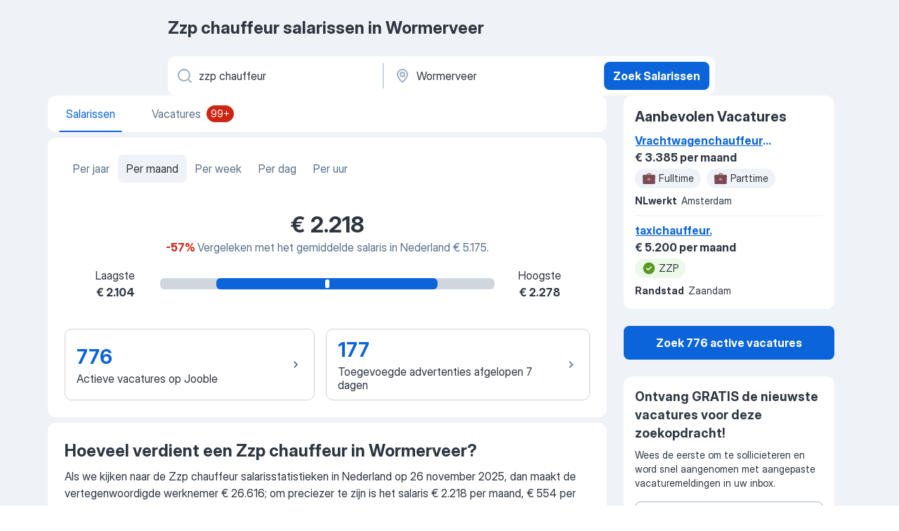

--- FILE ---
content_type: image/svg+xml
request_url: https://nl.jooble.org/assets/images/salaryStats/silver_medal.svg
body_size: 1235
content:
<svg width="32" height="32" viewBox="0 0 32 32" fill="none" xmlns="http://www.w3.org/2000/svg">
<g filter="url(#filter0_iii_18_1566)">
<path d="M14.0346 3.55204L18.2991 10.8362L12.2834 12.5469C8.12828 11.172 5.68075 8.52904 4.20532 5.8125C3.58307 4.66681 3.58813 2.5625 6.06108 2.5625H12.3087C13.0189 2.5625 13.6758 2.93914 14.0346 3.55204Z" fill="#4686EC"/>
<path d="M14.0346 3.55204L18.2991 10.8362L12.2834 12.5469C8.12828 11.172 5.68075 8.52904 4.20532 5.8125C3.58307 4.66681 3.58813 2.5625 6.06108 2.5625H12.3087C13.0189 2.5625 13.6758 2.93914 14.0346 3.55204Z" fill="url(#paint0_radial_18_1566)"/>
<path d="M14.0346 3.55204L18.2991 10.8362L12.2834 12.5469C8.12828 11.172 5.68075 8.52904 4.20532 5.8125C3.58307 4.66681 3.58813 2.5625 6.06108 2.5625H12.3087C13.0189 2.5625 13.6758 2.93914 14.0346 3.55204Z" fill="url(#paint1_linear_18_1566)"/>
</g>
<g filter="url(#filter1_iii_18_1566)">
<path d="M17.8123 3.55204L13.5479 10.8362L19.5635 12.5469C23.7186 11.172 26.1662 8.52904 27.6416 5.8125C28.2639 4.66681 28.2588 2.5625 25.7858 2.5625H19.5383C18.828 2.5625 18.1711 2.93914 17.8123 3.55204Z" fill="#4686EC"/>
<path d="M17.8123 3.55204L13.5479 10.8362L19.5635 12.5469C23.7186 11.172 26.1662 8.52904 27.6416 5.8125C28.2639 4.66681 28.2588 2.5625 25.7858 2.5625H19.5383C18.828 2.5625 18.1711 2.93914 17.8123 3.55204Z" fill="url(#paint2_radial_18_1566)"/>
<path d="M17.8123 3.55204L13.5479 10.8362L19.5635 12.5469C23.7186 11.172 26.1662 8.52904 27.6416 5.8125C28.2639 4.66681 28.2588 2.5625 25.7858 2.5625H19.5383C18.828 2.5625 18.1711 2.93914 17.8123 3.55204Z" fill="url(#paint3_linear_18_1566)"/>
</g>
<path d="M17.8123 3.55204L13.5479 10.8362L19.5635 12.5469C23.7186 11.172 26.1662 8.52904 27.6416 5.8125C28.2639 4.66681 28.2588 2.5625 25.7858 2.5625H19.5383C18.828 2.5625 18.1711 2.93914 17.8123 3.55204Z" fill="url(#paint4_linear_18_1566)"/>
<circle cx="16.047" cy="20.1318" r="10.0477" fill="url(#paint5_linear_18_1566)"/>
<circle cx="16.047" cy="20.1318" r="10.0477" fill="url(#paint6_linear_18_1566)"/>
<circle cx="16.047" cy="20.1317" r="8.68832" fill="url(#paint7_linear_18_1566)"/>
<circle cx="16.047" cy="20.1317" r="7.58486" fill="url(#paint8_linear_18_1566)"/>
<circle cx="16.047" cy="20.1317" r="7.58486" fill="url(#paint9_radial_18_1566)"/>
<circle cx="16.047" cy="20.1317" r="7.58486" fill="url(#paint10_radial_18_1566)"/>
<circle cx="16.047" cy="20.1317" r="7.58486" fill="url(#paint11_radial_18_1566)"/>
<g filter="url(#filter2_ii_18_1566)">
<path d="M18.0368 24.5716H14.0668C13.6768 24.5716 13.3268 24.3517 13.1568 23.9917C12.9868 23.6417 13.0368 23.2216 13.2868 22.9216L16.5868 18.8716C16.8468 18.5516 16.7268 18.2116 16.6868 18.1116C16.6368 17.9916 16.4768 17.7216 16.1068 17.7116C16.0968 17.7116 16.0768 17.7116 16.0568 17.7116C15.7368 17.7116 15.4468 17.8616 15.2568 18.1216C14.9368 18.5716 14.3068 18.6816 13.8468 18.3616C13.3868 18.0416 13.2868 17.4116 13.6068 16.9516C14.1668 16.1616 15.0768 15.6917 16.0468 15.6917C16.0968 15.6917 16.1368 15.6917 16.1768 15.6917C17.1968 15.7417 18.0868 16.3516 18.5068 17.2816C18.9368 18.2416 18.7968 19.3316 18.1368 20.1416L16.1868 22.5416H18.0268C18.5868 22.5416 19.0368 22.9917 19.0368 23.5517C19.0368 24.1117 18.5968 24.5716 18.0368 24.5716Z" fill="#6A6372"/>
</g>
<defs>
<filter id="filter0_iii_18_1566" x="3.61035" y="2.3625" width="14.8887" height="10.4344" filterUnits="userSpaceOnUse" color-interpolation-filters="sRGB">
<feFlood flood-opacity="0" result="BackgroundImageFix"/>
<feBlend mode="normal" in="SourceGraphic" in2="BackgroundImageFix" result="shape"/>
<feColorMatrix in="SourceAlpha" type="matrix" values="0 0 0 0 0 0 0 0 0 0 0 0 0 0 0 0 0 0 127 0" result="hardAlpha"/>
<feOffset dx="-0.2" dy="-0.2"/>
<feGaussianBlur stdDeviation="0.2"/>
<feComposite in2="hardAlpha" operator="arithmetic" k2="-1" k3="1"/>
<feColorMatrix type="matrix" values="0 0 0 0 0.317647 0 0 0 0 0.458824 0 0 0 0 0.886275 0 0 0 1 0"/>
<feBlend mode="normal" in2="shape" result="effect1_innerShadow_18_1566"/>
<feColorMatrix in="SourceAlpha" type="matrix" values="0 0 0 0 0 0 0 0 0 0 0 0 0 0 0 0 0 0 127 0" result="hardAlpha"/>
<feOffset dx="0.2" dy="0.2"/>
<feGaussianBlur stdDeviation="0.2"/>
<feComposite in2="hardAlpha" operator="arithmetic" k2="-1" k3="1"/>
<feColorMatrix type="matrix" values="0 0 0 0 0.317647 0 0 0 0 0.458824 0 0 0 0 0.886275 0 0 0 1 0"/>
<feBlend mode="normal" in2="effect1_innerShadow_18_1566" result="effect2_innerShadow_18_1566"/>
<feColorMatrix in="SourceAlpha" type="matrix" values="0 0 0 0 0 0 0 0 0 0 0 0 0 0 0 0 0 0 127 0" result="hardAlpha"/>
<feOffset dx="-0.25" dy="0.25"/>
<feGaussianBlur stdDeviation="0.25"/>
<feComposite in2="hardAlpha" operator="arithmetic" k2="-1" k3="1"/>
<feColorMatrix type="matrix" values="0 0 0 0 0.372549 0 0 0 0 0.607843 0 0 0 0 0.960784 0 0 0 1 0"/>
<feBlend mode="normal" in2="effect2_innerShadow_18_1566" result="effect3_innerShadow_18_1566"/>
</filter>
<filter id="filter1_iii_18_1566" x="13.2979" y="2.3625" width="14.8887" height="10.4344" filterUnits="userSpaceOnUse" color-interpolation-filters="sRGB">
<feFlood flood-opacity="0" result="BackgroundImageFix"/>
<feBlend mode="normal" in="SourceGraphic" in2="BackgroundImageFix" result="shape"/>
<feColorMatrix in="SourceAlpha" type="matrix" values="0 0 0 0 0 0 0 0 0 0 0 0 0 0 0 0 0 0 127 0" result="hardAlpha"/>
<feOffset dx="-0.2" dy="-0.2"/>
<feGaussianBlur stdDeviation="0.2"/>
<feComposite in2="hardAlpha" operator="arithmetic" k2="-1" k3="1"/>
<feColorMatrix type="matrix" values="0 0 0 0 0.317647 0 0 0 0 0.458824 0 0 0 0 0.886275 0 0 0 1 0"/>
<feBlend mode="normal" in2="shape" result="effect1_innerShadow_18_1566"/>
<feColorMatrix in="SourceAlpha" type="matrix" values="0 0 0 0 0 0 0 0 0 0 0 0 0 0 0 0 0 0 127 0" result="hardAlpha"/>
<feOffset dx="0.2" dy="0.2"/>
<feGaussianBlur stdDeviation="0.2"/>
<feComposite in2="hardAlpha" operator="arithmetic" k2="-1" k3="1"/>
<feColorMatrix type="matrix" values="0 0 0 0 0.317647 0 0 0 0 0.458824 0 0 0 0 0.886275 0 0 0 1 0"/>
<feBlend mode="normal" in2="effect1_innerShadow_18_1566" result="effect2_innerShadow_18_1566"/>
<feColorMatrix in="SourceAlpha" type="matrix" values="0 0 0 0 0 0 0 0 0 0 0 0 0 0 0 0 0 0 127 0" result="hardAlpha"/>
<feOffset dx="-0.25" dy="0.25"/>
<feGaussianBlur stdDeviation="0.25"/>
<feComposite in2="hardAlpha" operator="arithmetic" k2="-1" k3="1"/>
<feColorMatrix type="matrix" values="0 0 0 0 0.372549 0 0 0 0 0.607843 0 0 0 0 0.960784 0 0 0 1 0"/>
<feBlend mode="normal" in2="effect2_innerShadow_18_1566" result="effect3_innerShadow_18_1566"/>
</filter>
<filter id="filter2_ii_18_1566" x="12.7571" y="15.4917" width="6.47974" height="9.38" filterUnits="userSpaceOnUse" color-interpolation-filters="sRGB">
<feFlood flood-opacity="0" result="BackgroundImageFix"/>
<feBlend mode="normal" in="SourceGraphic" in2="BackgroundImageFix" result="shape"/>
<feColorMatrix in="SourceAlpha" type="matrix" values="0 0 0 0 0 0 0 0 0 0 0 0 0 0 0 0 0 0 127 0" result="hardAlpha"/>
<feOffset dx="-0.3" dy="0.3"/>
<feGaussianBlur stdDeviation="0.3"/>
<feComposite in2="hardAlpha" operator="arithmetic" k2="-1" k3="1"/>
<feColorMatrix type="matrix" values="0 0 0 0 0.286275 0 0 0 0 0.223529 0 0 0 0 0.345098 0 0 0 1 0"/>
<feBlend mode="normal" in2="shape" result="effect1_innerShadow_18_1566"/>
<feColorMatrix in="SourceAlpha" type="matrix" values="0 0 0 0 0 0 0 0 0 0 0 0 0 0 0 0 0 0 127 0" result="hardAlpha"/>
<feOffset dx="0.2" dy="-0.2"/>
<feGaussianBlur stdDeviation="0.2"/>
<feComposite in2="hardAlpha" operator="arithmetic" k2="-1" k3="1"/>
<feColorMatrix type="matrix" values="0 0 0 0 0.482353 0 0 0 0 0.47451 0 0 0 0 0.490196 0 0 0 1 0"/>
<feBlend mode="normal" in2="effect1_innerShadow_18_1566" result="effect2_innerShadow_18_1566"/>
</filter>
<radialGradient id="paint0_radial_18_1566" cx="0" cy="0" r="1" gradientUnits="userSpaceOnUse" gradientTransform="translate(13.103 11.8416) rotate(-123.321) scale(4.60352 17.1923)">
<stop stop-color="#3669D9"/>
<stop offset="1" stop-color="#3669D9" stop-opacity="0"/>
</radialGradient>
<linearGradient id="paint1_linear_18_1566" x1="6.58184" y1="2.02319" x2="8.37699" y2="6.49275" gradientUnits="userSpaceOnUse">
<stop stop-color="#3D89EC"/>
<stop offset="1" stop-color="#3D89EC" stop-opacity="0"/>
</linearGradient>
<radialGradient id="paint2_radial_18_1566" cx="0" cy="0" r="1" gradientUnits="userSpaceOnUse" gradientTransform="translate(18.7439 11.8416) rotate(-57.2648) scale(3.0487 6.68733)">
<stop stop-color="#3669D9"/>
<stop offset="1" stop-color="#3669D9" stop-opacity="0"/>
</radialGradient>
<linearGradient id="paint3_linear_18_1566" x1="25.2651" y1="2.02319" x2="23.4699" y2="6.49275" gradientUnits="userSpaceOnUse">
<stop stop-color="#3D89EC"/>
<stop offset="1" stop-color="#3D89EC" stop-opacity="0"/>
</linearGradient>
<linearGradient id="paint4_linear_18_1566" x1="15.7486" y1="7.06334" x2="16.0863" y2="7.24966" gradientUnits="userSpaceOnUse">
<stop stop-color="#1A6DD8"/>
<stop offset="1" stop-color="#1A6DD8" stop-opacity="0"/>
</linearGradient>
<linearGradient id="paint5_linear_18_1566" x1="23.797" y1="14.9375" x2="14.4495" y2="23.4842" gradientUnits="userSpaceOnUse">
<stop stop-color="#EFEAF6"/>
<stop offset="1" stop-color="#B5A8C3"/>
</linearGradient>
<linearGradient id="paint6_linear_18_1566" x1="12.5359" y1="30.6677" x2="14.802" y2="17.5275" gradientUnits="userSpaceOnUse">
<stop stop-color="#D0A9F4"/>
<stop offset="1" stop-color="#D0A9F4" stop-opacity="0"/>
</linearGradient>
<linearGradient id="paint7_linear_18_1566" x1="23.9633" y1="18.6135" x2="16.047" y2="18.6135" gradientUnits="userSpaceOnUse">
<stop stop-color="#D3C6E2"/>
<stop offset="1" stop-color="#D6C6E8"/>
</linearGradient>
<linearGradient id="paint8_linear_18_1566" x1="11.2863" y1="22.1026" x2="23.9093" y2="18.2831" gradientUnits="userSpaceOnUse">
<stop stop-color="#E0D3EF"/>
<stop offset="1" stop-color="#C1B0D4"/>
</linearGradient>
<radialGradient id="paint9_radial_18_1566" cx="0" cy="0" r="1" gradientUnits="userSpaceOnUse" gradientTransform="translate(18.9253 18.9818) rotate(156.644) scale(11.397 9.71148)">
<stop offset="0.837399" stop-color="#F6ECFE" stop-opacity="0"/>
<stop offset="1" stop-color="#F6ECFE"/>
</radialGradient>
<radialGradient id="paint10_radial_18_1566" cx="0" cy="0" r="1" gradientUnits="userSpaceOnUse" gradientTransform="translate(15.0782 21.0313) rotate(-41.2938) scale(8.96398 8.60716)">
<stop offset="0.909611" stop-color="#B396CF" stop-opacity="0"/>
<stop offset="0.991989" stop-color="#B796D5"/>
</radialGradient>
<radialGradient id="paint11_radial_18_1566" cx="0" cy="0" r="1" gradientUnits="userSpaceOnUse" gradientTransform="translate(15.8282 19.5) rotate(37.9308) scale(8.43895 9.56333)">
<stop offset="0.925972" stop-color="#AB9CBB" stop-opacity="0"/>
<stop offset="1" stop-color="#AB9CBB"/>
</radialGradient>
</defs>
</svg>


--- FILE ---
content_type: application/javascript
request_url: https://nl.jooble.org/assets/1515.a64d82091ec47963310f.js
body_size: 3588
content:
"use strict";(self.__LOADABLE_LOADED_CHUNKS__=self.__LOADABLE_LOADED_CHUNKS__||[]).push([[1515],{9843:(o,e,a)=>{a.d(e,{b:()=>m});a(2784);var t=a(13980),s=a(2183),i=a.n(s),r=a(12203),n=a(70194),l=a(18805);const _={list:"IuEQFz",list__item:"weGQ-7",list__link:"f+3hKW",list__link_isLast:"F+Aw68"};var c=a(52322);const b={breadcrumbs:(0,t.arrayOf)((0,t.shape)({name:t.string,url:t.string})),wrapperClassName:t.string},d=i().bind(_),p=({breadcrumbs:o,wrapperClassName:e})=>(0,c.jsx)("ul",{className:d(_.list,{[e]:!!e}),children:o.map((({url:e,name:a},t)=>{const s=t===o.length-1,i=s?void 0:r.CHEVRON_DOWN;return(0,c.jsx)("li",{className:_.list__item,children:(0,c.jsx)(l.Z,{component:"a",type:n.Dx.SIMPLE,url:e||null,icon:i,wrapperClassName:`${_.list__link} ${s?_.list__link_isLast:""}`,children:a})},`${a}_${e}`)}))});p.propTypes=b,p.displayName="BreadCrumbsComponent";const m=p},58586:(o,e,a)=>{a.d(e,{Z:()=>h});a(2784);var t=a(13980),s=a(2183),i=a.n(s);const r={wrapper:"gusNWo",line:"KK7HVf","gradient-transition":"FHFMeU",square:"eipk-h",position:"eQ7Pzo",salary:"M80CbE",company:"dMZAQN",company__icon:"oXyNU9",company__caption:"_4wsHgG",location:"k9byi9",location__icon:"wJwze1",location__caption:"MbgDxJ"};var n=a(52322);const l=i().bind(r),_={wrapperClassName:t.string},c=({wrapperClassName:o})=>(0,n.jsxs)("div",{className:l("wrapper",{[o]:!!o}),children:[(0,n.jsx)("div",{className:`${r.line} ${r.position}`}),(0,n.jsx)("div",{className:`${r.line} ${r.salary}`}),(0,n.jsxs)("div",{className:r.company,children:[(0,n.jsx)("div",{className:`${r.square} ${r.company__icon}`}),(0,n.jsx)("div",{className:`${r.line} ${r.company__caption}`})]}),(0,n.jsxs)("div",{className:r.location,children:[(0,n.jsx)("div",{className:`${r.square} ${r.location__icon}`}),(0,n.jsx)("div",{className:`${r.line} ${r.location__caption}`})]})]});c.propTypes=_,c.displayName="JobSkeleton";const b=c,d={item:"H8g9uD"},p=i().bind(d),m={amount:t.number,wrapperClassName:t.string},u=({amount:o,wrapperClassName:e})=>{const a=p(d.item,{[e]:!!e});return[...Array(o)].map(((o,e)=>(0,n.jsx)(b,{wrapperClassName:a},e)))};u.propTypes=m;const h=u},9997:(o,e,a)=>{a.d(e,{g:()=>to});var t=a(2784),s=a(2183),i=a.n(s),r=a(13980),n=a(57903),l=a(13008),_=a(74631),c=a(60560),b=a(82570),d=a(57231),p=a(87267),m=a(72886),u=a(26463),h=a(8931),j=a(53075),g=a(97549),y=a(66991),S=a(7127),w=a(91497),f=a(22136),N=a(38692),L=a(52778),C=a(94164),k=a(50510),v=a(14522);const A={job_card:"kwOOsx",job_card_header:"MtxbSu",job_card_position_heading:"H2kh-j",job_card_job_type:"BV3goE",job_card_tags:"PTnvOx",job_card_description:"_4HmRXx",job_card_main_info:"EGiLvd",job_card_estimated_salary__amount:"hKcc4b",job_card_tooltip:"dtxp4j",job_card_tooltip_wrapper:"_9XnQtL",job_card_salary:"Qfs-nv",job_card_new_label:"wq5leS",job_card_apply_date_label:"bT6CN0",job_card_apply_date_label__icon:"_6-yAMl",job_card_apply_date_label_first_apply_label__caption:"pIXj+g",job_card_bottom_wrapper:"vpj6lN",job_card_bottom_project_logo:"hDziNi",job_card_bottom_project_logo_showMobile:"_41-c-P",job_card_bottom_company_logo:"HS2mMN",job_card_bottom_employer_widget:"pzw6fk",job_card_bottom_location_label__caption:"ncun6n",job_card_bottom_date_label__caption:"rb6Dnw",job_card_bottom__caption:"g4pqc9",job_card__reduced:"HM1R8R",job_card_apply_date_label_first_apply_label:"+uUccb",job_card_bottom_location_label__icon:"+eXaFf",job_card_bottom_date_label:"lvJUum",reduced_position:"YrYefO"};var x=a(52401),O=a(52322);const B={job:r.object,onJobVisibilityChange:r.func,shouldShowFullInfo:r.bool},T=i().bind(A),z=({job:o,onJobVisibilityChange:e,shouldShowFullInfo:a})=>{const s=(0,l.Z)(),i=(0,n.I0)(),r=(0,t.useRef)(null),_=(0,n.v9)(b.Ip),c=(0,n.v9)(p.$4G),{impressionId:d,similarGroupId:m,uid:u,url:h,destination:j}=o,y=j===C._.AWAY,[B]=(0,w.NM)({target:r,threshold:50},(o=>{const{defaultTags:a,highlightedTags:t}=(0,v.Z)(r.current);e(d,{impressionId:d,similarGroupId:m,uid:u,tags:a,highlightedTags:t},o)}));return(0,O.jsx)(S.Z,Object.assign({ref:B,intl:s,isAuthorized:_,isSimilarJobsList:!0,onFavoriteButtonClick:(o,e)=>{i((0,N.Rt)({uid:o,source:k.N.SALARY_PAGE,isFavorite:e})),i(g.V.sendFavoriteStatistics(e))},onCardClick:async()=>{await(0,x.y)(),i(g.V.sendClickOnRecommendedJobsAction()),(0,L.lO)(u),i((0,f.Wc)(u)),y||c?window.open(h,"_blank"):window.location.href=h},shouldUseHeaderTag:!1,wrapperClassName:T(A.job_card,{job_card__reduced:!a}),positionClassName:T({reduced_position:a}),isJobCardOnSalaryPage:!0,externalClasses:{mainStyles:{header:A.job_card_header,positionHeading:A.job_card_position_heading,jobType:A.job_card_job_type,description:A.job_card_description,mainInfo:A.job_card_main_info,tooltipWrapper:A.job_card_tooltip_wrapper,estimated_salary__amount:A.job_card_estimated_salary__amount,tooltip:A.job_card_tooltip,salary:A.job_card_salary,newLabel:A.job_card_new_label,tags:A.job_card_tags,applyDateLabel:A.job_card_apply_date_label,applyDateLabelIcon:A.job_card_apply_date_label__icon,applyDateLabelFirstApplyLabelCaption:A.job_card_apply_date_label_first_apply_label__caption,applyDateLabelFirstApplyLabel:A.job_card_apply_date_label_first_apply_label},bottomCardStyles:{wrapper:A.job_card_bottom_wrapper,projectLogo:A.job_card_bottom_project_logo,projectLogoMobileShow:A.job_card_bottom_project_logo_showMobile,companyLogo:A.job_card_bottom_company_logo,employerWidget:A.job_card_bottom_employer_widget,locationLabelIcon:A.job_card_bottom_location_label__icon,locationLabelCaption:A.job_card_bottom_location_label__caption,dateLabel:A.job_card_bottom_date_label,dateLabelCaption:A.job_card_bottom_date_label__caption}}},o))};z.propTypes=B;const M=z;var J=a(12203),D=a(22812);const I={wrapper:"KVuoHl",recommend_jobs_wrapper:"NClXfN",recommend_jobs_wrapper__horizontal:"pMe3ou",title:"JOqjWz",title__horizontal:"X6Y9hY",subtitle:"CnSYEW",list:"u46nds",item:"vwf8Vw",list__horizontal:"cO8aIO",show_more:"bcfA8t",subscribe:"sYhJqB",container:"oaec7l",container__left_fade:"TnJs6y",container__right_fade:"_1EQEbq",fadeIn:"UH6Hjo",scroll_button:"_57sh2v",scroll_button__left:"WYriy-",scroll_button__right:"avzl5h"};var R,E,H,$;const F={intl:r.object,isDesktop:r.bool,isHorizontalList:r.bool,recommendedJobs:(0,r.arrayOf)(r.object),shouldShowShowMoreButton:r.bool,isSubscriptionLoading:r.bool,onShowMoreClick:r.func,onJobVisibilityChange:r.func,onSubscribeButtonClick:r.func,serpButtonLabel:r.string,subscribeButtonLabel:r.string,title:r.string,serpUrl:r.string,hasSubscriptionButton:r.bool},P=i().bind(I),V=({recommendedJobs:o,onShowMoreClick:e,onJobVisibilityChange:a,onSubscribeButtonClick:t,serpButtonLabel:s,subscribeButtonLabel:i,title:r,serpUrl:n,isDesktop:l,isHorizontalList:_,isSubscriptionLoading:c,hasSubscriptionButton:b})=>{const{scrollState:d,containerRef:p,setScrollLeft:m}=(0,D.Z)();return(0,O.jsxs)("div",{className:P(I.wrapper,{wrapper__horizontal:_}),children:[(0,O.jsxs)("div",{className:P(I.recommend_jobs_wrapper,{recommend_jobs_wrapper__horizontal:_}),children:[(0,O.jsx)("h3",{className:P(I.title,{title__horizontal:_}),children:r}),(0,O.jsxs)("div",{className:P(I.container,{container__right_fade:!d.isScrollPositionAtEnd,container__left_fade:!d.isScrollPositionAtStart}),children:[($=y.PrimaryButton,!d.isScrollPositionAtStart&&l&&_?(0,O.jsx)($,{appearance:"white",size:"md",renderLeading:(0,O.jsx)(y.Icon,{glyph:J.ARROW,appearance:"blue",size:"md"}),className:P(I.scroll_button,I.scroll_button__left),onClick:()=>m(d.scrollLeft-288),"data-test-name":"_recommendedJobsSliderLeftArrowButton"}):null),(0,O.jsx)("ul",{className:P(I.list,{list__horizontal:_}),ref:p,children:o.map((o=>(0,O.jsx)("li",{className:I.item,children:(0,O.jsx)(M,{job:o,onJobVisibilityChange:a,shouldShowFullInfo:_})},o.uid)))}),(H=y.PrimaryButton,!d.isScrollPositionAtEnd&&l&&_?(0,O.jsx)(H,{appearance:"white",size:"md",renderLeading:(0,O.jsx)(y.Icon,{glyph:J.ARROW,appearance:"blue",size:"md"}),className:P(I.scroll_button,I.scroll_button__right),onClick:()=>m(d.scrollLeft+288),"data-test-name":"_recommendedJobsSliderRightArrowButton"}):null)]})]}),(E=y.HyperlinkPrimaryButton,n?(0,O.jsx)(E,{size:"md",appearance:"blue",className:I.show_more,href:n,onClick:e,children:s}):null),(R=n?y.SecondaryButton:y.PrimaryButton,b?(0,O.jsx)(R,{size:"md",appearance:"blue",className:I.subscribe,onClick:t,loading:c,children:i}):null)]})};V.propTypes=F;const W=V;var U=a(58586),Z=a(19208),Y=a(64910);var G=a(3932),K=a(32544);const q={skeleton_list__horizontal:"t3vgr3",skeleton:"lJSZzF",skeleton__horizontal:"L-Oao3",skeleton__redesign:"VUlYD6"};var Q;const X=i().bind(q),oo={isLoading:r.bool,isDesktop:r.bool,recommendedJobs:(0,r.arrayOf)(r.object),impressionSettings:(0,r.shape)({interval:r.number,time:r.number,dateDiff:r.number}),alertType:r.number,authSource:r.string,email:r.string,historyPush:r.func,sendImpressionsStatistics:r.func,serpLink:r.string,activeJobsCount:r.number,title:r.string,workTitle:r.string,region:r.string,keyword:r.string,isCrawler:r.bool,searchSource:r.number,isHorizontalList:r.bool,hasSerpButton:r.bool,isSubscribed:r.bool,hasSubscriptionButton:r.bool,addTemporaryToast:r.func,removeAllToasts:r.func,pushRoute:r.func,subscribe:r.func},eo=({isLoading:o,isDesktop:e,recommendedJobs:a=[],impressionSettings:s,sendImpressionsStatistics:i,activeJobsCount:r,title:_,email:b,isCrawler:d,keyword:p,workTitle:m,region:u,searchSource:h,authSource:j,alertType:S,hasSerpButton:f=!1,hasSubscriptionButton:N=!1,isHorizontalList:L=!1,addTemporaryToast:C,removeAllToasts:k,pushRoute:v,subscribe:A,isSubscribed:B})=>{const T=(0,l.Z)(),z=(0,n.I0)(),[M,D]=(0,t.useState)(!1),I=L?(o=>o.map((o=>Object.assign({},o,{url:`${o.url}&${Y.ie.FROM_SDP_HORIZONTAL_BLOCK}=true`}))))(a):a,R=r?T.formatMessage({id:"salaryStats.searchLink"},{count:r}):T.formatMessage({id:"jdp.recommendationsList.showMore"}),E=T.formatMessage({id:"salaryStats.subscriptions.getNewJobsByEmail"}),H=_||T.formatMessage({id:"salaryStats.recommendedVacancies"}),[$]=(0,w.YA)(i,null==s?void 0:s.interval,null==s?void 0:s.time),F=f?Z.ZP.createSerpWithWorkTitleUrl(Object.assign({workTitle:m,filters:{search:p,region:u}},!d&&{searchSource:h||Y.uV.FROM_SALARY_STATS_RECOMMENDED_JOBS})):"",P=()=>{C({title:T.formatMessage({id:"salaryStats.subscriptions.youAreSubscribed"}),message:T.formatMessage({id:"salaryStats.subscriptions.getEmailAt"},{email:b}),appearance:"blue",variant:"outlined",glyph:J.WARNING_FILLED,actions:(0,O.jsx)(y.GhostButton,{appearance:"blue",size:"sm",onClick:()=>{v(G.sx.SUBSCRIPTIONS.MAIN),k()},children:T.formatMessage({id:"salaryStats.subscriptions.mySubscriptions"})})})};return o?(0,O.jsx)("div",{className:X(q.skeleton_list,{skeleton_list__horizontal:L}),children:(0,O.jsx)(U.Z,{amount:3,wrapperClassName:X(q.skeleton,{skeleton__horizontal:L})})}):(Q=W,I.length?(0,O.jsx)(Q,{isDesktop:e,recommendedJobs:I,onShowMoreClick:()=>{z(g.V.sendClickOnRecommendedJobsSeeMoreAction())},onSubscribeButtonClick:async()=>{await(0,x.y)();try{D(!0),await A(P,S,K.hx.UNKNOWN,j)}catch(o){c.k.error(o)}finally{D(!1)}},onJobVisibilityChange:$,serpButtonLabel:R,subscribeButtonLabel:E,title:H,serpUrl:F,hasSerpButton:f,hasSubscriptionButton:N&&!B,isHorizontalList:L,isSubscriptionLoading:M}):null)};eo.propTypes=oo;const ao={sendImpressionsStatistics:j.$.sendShownSalaryPageRecommendedImpressionsStatistics,subscribe:u.iU,addTemporaryToast:h.Wt,removeAllToasts:h.h6,pushRoute:_.VF},to=(0,n.$j)((o=>({isLoading:(0,m.wb)(o),recommendedJobs:(0,m.wF)(o),impressionSettings:(0,p.hp)(o),activeJobsCount:(0,m.Rw)(o),keyword:(0,m.Kh)(o),region:(0,m.Ol)(o),workTitle:(0,p.SD5)(o),isCrawler:(0,p.E91)(o),email:(0,b.OD)(o),isSubscribed:!!(0,d.bA)(o),isDesktop:(0,p.$4G)(o)})),ao)(eo)},10229:(o,e,a)=>{a.d(e,{Z:()=>t});const t=o=>o.breadcrumb.breadcrumbs}}]);
//# sourceMappingURL=http://localhost:8081/assets/sourcemaps/1515.a64d82091ec47963310f.js.map

--- FILE ---
content_type: application/javascript; charset=UTF-8
request_url: https://nl.jooble.org/cdn-cgi/challenge-platform/scripts/jsd/main.js
body_size: 4563
content:
window._cf_chl_opt={VnHPF6:'b'};~function(q3,v,i,s,D,O,m,R){q3=G,function(x,V,qU,q2,d,I){for(qU={x:269,V:255,d:247,I:191,Z:194,a:182,h:215,F:181,M:180,N:187,A:261},q2=G,d=x();!![];)try{if(I=-parseInt(q2(qU.x))/1*(-parseInt(q2(qU.V))/2)+-parseInt(q2(qU.d))/3*(parseInt(q2(qU.I))/4)+parseInt(q2(qU.Z))/5+-parseInt(q2(qU.a))/6*(-parseInt(q2(qU.h))/7)+parseInt(q2(qU.F))/8+parseInt(q2(qU.M))/9*(-parseInt(q2(qU.N))/10)+-parseInt(q2(qU.A))/11,V===I)break;else d.push(d.shift())}catch(Z){d.push(d.shift())}}(J,857929),v=this||self,i=v[q3(226)],s={},s[q3(179)]='o',s[q3(216)]='s',s[q3(270)]='u',s[q3(189)]='z',s[q3(172)]='n',s[q3(159)]='I',s[q3(229)]='b',D=s,v[q3(185)]=function(x,V,I,Z,qN,qM,qF,qd,F,M,N,A,H,X){if(qN={x:213,V:248,d:250,I:213,Z:248,a:168,h:173,F:165,M:165,N:259,A:257,H:155,X:224,Q:211},qM={x:265,V:155,d:199},qF={x:238,V:195,d:178,I:169},qd=q3,V===null||void 0===V)return Z;for(F=U(V),x[qd(qN.x)][qd(qN.V)]&&(F=F[qd(qN.d)](x[qd(qN.I)][qd(qN.Z)](V))),F=x[qd(qN.a)][qd(qN.h)]&&x[qd(qN.F)]?x[qd(qN.a)][qd(qN.h)](new x[(qd(qN.M))](F)):function(Q,qY,W){for(qY=qd,Q[qY(qM.x)](),W=0;W<Q[qY(qM.V)];Q[W+1]===Q[W]?Q[qY(qM.d)](W+1,1):W+=1);return Q}(F),M='nAsAaAb'.split('A'),M=M[qd(qN.N)][qd(qN.A)](M),N=0;N<F[qd(qN.H)];A=F[N],H=E(x,V,A),M(H)?(X=H==='s'&&!x[qd(qN.X)](V[A]),qd(qN.Q)===I+A?h(I+A,H):X||h(I+A,V[A])):h(I+A,H),N++);return Z;function h(Q,W,qV){qV=G,Object[qV(qF.x)][qV(qF.V)][qV(qF.d)](Z,W)||(Z[W]=[]),Z[W][qV(qF.I)](Q)}},O=q3(157)[q3(212)](';'),m=O[q3(259)][q3(257)](O),v[q3(193)]=function(x,V,qH,qv,I,Z,h,F){for(qH={x:253,V:155,d:214,I:169,Z:210},qv=q3,I=Object[qv(qH.x)](V),Z=0;Z<I[qv(qH.V)];Z++)if(h=I[Z],h==='f'&&(h='N'),x[h]){for(F=0;F<V[I[Z]][qv(qH.V)];-1===x[h][qv(qH.d)](V[I[Z]][F])&&(m(V[I[Z]][F])||x[h][qv(qH.I)]('o.'+V[I[Z]][F])),F++);}else x[h]=V[I[Z]][qv(qH.Z)](function(M){return'o.'+M})},R=function(qb,qo,qK,qB,qW,qQ,qt,V,d,I){return qb={x:245,V:202},qo={x:249,V:169,d:249,I:249,Z:222,a:249,h:162,F:162},qK={x:155},qB={x:161},qW={x:155,V:162,d:238,I:195,Z:178,a:178,h:161,F:169,M:161,N:169,A:249,H:169,X:238,Q:161,W:169,B:169,K:169,o:249,b:222},qQ={x:176,V:162},qt=q3,V=String[qt(qb.x)],d={'h':function(Z){return Z==null?'':d.g(Z,6,function(a,ql){return ql=G,ql(qQ.x)[ql(qQ.V)](a)})},'g':function(Z,F,M,qw,N,A,H,X,Q,W,B,K,o,T,S,L,q0,q1){if(qw=qt,null==Z)return'';for(A={},H={},X='',Q=2,W=3,B=2,K=[],o=0,T=0,S=0;S<Z[qw(qW.x)];S+=1)if(L=Z[qw(qW.V)](S),Object[qw(qW.d)][qw(qW.I)][qw(qW.Z)](A,L)||(A[L]=W++,H[L]=!0),q0=X+L,Object[qw(qW.d)][qw(qW.I)][qw(qW.a)](A,q0))X=q0;else{if(Object[qw(qW.d)][qw(qW.I)][qw(qW.a)](H,X)){if(256>X[qw(qW.h)](0)){for(N=0;N<B;o<<=1,T==F-1?(T=0,K[qw(qW.F)](M(o)),o=0):T++,N++);for(q1=X[qw(qW.M)](0),N=0;8>N;o=o<<1|1&q1,F-1==T?(T=0,K[qw(qW.F)](M(o)),o=0):T++,q1>>=1,N++);}else{for(q1=1,N=0;N<B;o=q1|o<<1.67,T==F-1?(T=0,K[qw(qW.F)](M(o)),o=0):T++,q1=0,N++);for(q1=X[qw(qW.h)](0),N=0;16>N;o=o<<1|1&q1,F-1==T?(T=0,K[qw(qW.N)](M(o)),o=0):T++,q1>>=1,N++);}Q--,0==Q&&(Q=Math[qw(qW.A)](2,B),B++),delete H[X]}else for(q1=A[X],N=0;N<B;o=1.83&q1|o<<1.12,T==F-1?(T=0,K[qw(qW.H)](M(o)),o=0):T++,q1>>=1,N++);X=(Q--,0==Q&&(Q=Math[qw(qW.A)](2,B),B++),A[q0]=W++,String(L))}if(X!==''){if(Object[qw(qW.X)][qw(qW.I)][qw(qW.Z)](H,X)){if(256>X[qw(qW.h)](0)){for(N=0;N<B;o<<=1,F-1==T?(T=0,K[qw(qW.H)](M(o)),o=0):T++,N++);for(q1=X[qw(qW.Q)](0),N=0;8>N;o=q1&1|o<<1.24,F-1==T?(T=0,K[qw(qW.W)](M(o)),o=0):T++,q1>>=1,N++);}else{for(q1=1,N=0;N<B;o=o<<1.19|q1,F-1==T?(T=0,K[qw(qW.B)](M(o)),o=0):T++,q1=0,N++);for(q1=X[qw(qW.Q)](0),N=0;16>N;o=q1&1.32|o<<1.82,T==F-1?(T=0,K[qw(qW.K)](M(o)),o=0):T++,q1>>=1,N++);}Q--,0==Q&&(Q=Math[qw(qW.o)](2,B),B++),delete H[X]}else for(q1=A[X],N=0;N<B;o=q1&1.96|o<<1,T==F-1?(T=0,K[qw(qW.W)](M(o)),o=0):T++,q1>>=1,N++);Q--,0==Q&&B++}for(q1=2,N=0;N<B;o=o<<1|1.27&q1,F-1==T?(T=0,K[qw(qW.W)](M(o)),o=0):T++,q1>>=1,N++);for(;;)if(o<<=1,F-1==T){K[qw(qW.H)](M(o));break}else T++;return K[qw(qW.b)]('')},'j':function(Z,qP){return qP=qt,Z==null?'':''==Z?null:d.i(Z[qP(qK.x)],32768,function(a,qz){return qz=qP,Z[qz(qB.x)](a)})},'i':function(Z,F,M,qe,N,A,H,X,Q,W,B,K,o,T,S,L,q1,q0){for(qe=qt,N=[],A=4,H=4,X=3,Q=[],K=M(0),o=F,T=1,W=0;3>W;N[W]=W,W+=1);for(S=0,L=Math[qe(qo.x)](2,2),B=1;B!=L;q0=o&K,o>>=1,0==o&&(o=F,K=M(T++)),S|=(0<q0?1:0)*B,B<<=1);switch(S){case 0:for(S=0,L=Math[qe(qo.x)](2,8),B=1;B!=L;q0=o&K,o>>=1,o==0&&(o=F,K=M(T++)),S|=B*(0<q0?1:0),B<<=1);q1=V(S);break;case 1:for(S=0,L=Math[qe(qo.x)](2,16),B=1;L!=B;q0=K&o,o>>=1,o==0&&(o=F,K=M(T++)),S|=B*(0<q0?1:0),B<<=1);q1=V(S);break;case 2:return''}for(W=N[3]=q1,Q[qe(qo.V)](q1);;){if(T>Z)return'';for(S=0,L=Math[qe(qo.d)](2,X),B=1;B!=L;q0=K&o,o>>=1,o==0&&(o=F,K=M(T++)),S|=B*(0<q0?1:0),B<<=1);switch(q1=S){case 0:for(S=0,L=Math[qe(qo.I)](2,8),B=1;B!=L;q0=o&K,o>>=1,o==0&&(o=F,K=M(T++)),S|=B*(0<q0?1:0),B<<=1);N[H++]=V(S),q1=H-1,A--;break;case 1:for(S=0,L=Math[qe(qo.x)](2,16),B=1;B!=L;q0=K&o,o>>=1,0==o&&(o=F,K=M(T++)),S|=B*(0<q0?1:0),B<<=1);N[H++]=V(S),q1=H-1,A--;break;case 2:return Q[qe(qo.Z)]('')}if(A==0&&(A=Math[qe(qo.a)](2,X),X++),N[q1])q1=N[q1];else if(H===q1)q1=W+W[qe(qo.h)](0);else return null;Q[qe(qo.V)](q1),N[H++]=W+q1[qe(qo.F)](0),A--,W=q1,A==0&&(A=Math[qe(qo.d)](2,X),X++)}}},I={},I[qt(qb.V)]=d.h,I}(),g();function y(d,I,qL,qE,Z,a,h){if(qL={x:239,V:220,d:197,I:263,Z:175,a:246,h:197,F:231,M:223,N:175,A:246,H:221,X:271,Q:231},qE=q3,Z=qE(qL.x),!d[qE(qL.V)])return;I===qE(qL.d)?(a={},a[qE(qL.I)]=Z,a[qE(qL.Z)]=d.r,a[qE(qL.a)]=qE(qL.h),v[qE(qL.F)][qE(qL.M)](a,'*')):(h={},h[qE(qL.I)]=Z,h[qE(qL.N)]=d.r,h[qE(qL.A)]=qE(qL.H),h[qE(qL.X)]=I,v[qE(qL.Q)][qE(qL.M)](h,'*'))}function j(x,V,qZ,qJ){return qZ={x:184,V:238,d:186,I:178,Z:214,a:196},qJ=q3,V instanceof x[qJ(qZ.x)]&&0<x[qJ(qZ.x)][qJ(qZ.V)][qJ(qZ.d)][qJ(qZ.I)](V)[qJ(qZ.Z)](qJ(qZ.a))}function U(x,qh,qx,V){for(qh={x:250,V:253,d:166},qx=q3,V=[];null!==x;V=V[qx(qh.x)](Object[qx(qh.V)](x)),x=Object[qx(qh.d)](x));return V}function C(qX,qi,d,I,Z,a,h){qi=(qX={x:251,V:230,d:170,I:205,Z:267,a:174,h:171,F:264,M:242,N:154,A:260,H:174,X:198},q3);try{return d=i[qi(qX.x)](qi(qX.V)),d[qi(qX.d)]=qi(qX.I),d[qi(qX.Z)]='-1',i[qi(qX.a)][qi(qX.h)](d),I=d[qi(qX.F)],Z={},Z=BAnB4(I,I,'',Z),Z=BAnB4(I,I[qi(qX.M)]||I[qi(qX.N)],'n.',Z),Z=BAnB4(I,d[qi(qX.A)],'d.',Z),i[qi(qX.H)][qi(qX.X)](d),a={},a.r=Z,a.e=null,a}catch(F){return h={},h.r={},h.e=F,h}}function J(qf){return qf='POST,stringify,status,map,d.cookie,split,Object,indexOf,210nyXpnl,string,open,error on cf_chl_props,_cf_chl_opt,api,error,join,postMessage,isNaN,xhr-error,document,isArray,/jsd/oneshot/13c98df4ef2d/0.7521271102634318:1764530546:wmmNLXyc2MyE8Rx5OJgTMvAuX8xK98QVuTvN83nhwCM/,boolean,iframe,parent,XMLHttpRequest,function,msg,/cdn-cgi/challenge-platform/h/,onerror,NUDr6,prototype,cloudflare-invisible,chlApiRumWidgetAgeMs,chlApiSitekey,clientInformation,http-code:,random,fromCharCode,event,3kOTRqn,getOwnPropertyNames,pow,concat,createElement,mAxV0,keys,onreadystatechange,3398404jkmWGx,__CF$cv$params,bind,addEventListener,includes,contentDocument,22357621DxVIdt,catch,source,contentWindow,sort,DOMContentLoaded,tabIndex,wfJU3,1mZWueg,undefined,detail,VnHPF6,navigator,length,errorInfoObject,_cf_chl_opt;WVJdi2;tGfE6;eHFr4;rZpcH7;DMab5;uBWD2;TZOO6;NFIEc5;SBead5;rNss8;ssnu4;WlNXb1;QNPd6;BAnB4;Jxahl3;fLDZ5;fAvt5,/invisible/jsd,bigint,onload,charCodeAt,charAt,readyState,chlApiUrl,Set,getPrototypeOf,/b/ov1/0.7521271102634318:1764530546:wmmNLXyc2MyE8Rx5OJgTMvAuX8xK98QVuTvN83nhwCM/,Array,push,style,appendChild,number,from,body,sid,EVt8cb3ep+D0BS1yndvgohL-Omf2AKlkiCZszxjINPY$5UQ6XHaTuGFrR97JWq4Mw,loading,call,object,9NnciwE,2785832TAvInV,160374FNVCwT,jsd,Function,BAnB4,toString,1209540Pwmwhu,chctx,symbol,ontimeout,2433868ywlpRH,timeout,Jxahl3,3852800YMrySy,hasOwnProperty,[native code],success,removeChild,splice,chlApiClientVersion,BHcSU3,wxiWovwksTS,send,now,display: none,floor'.split(','),J=function(){return qf},J()}function z(x,V,qp,qg,qR,qC,q6,d,I){qp={x:256,V:232,d:217,I:207,Z:235,a:219,h:272,F:228,M:220,N:192,A:190,H:160,X:236,Q:203,W:202,B:208},qg={x:225},qR={x:209,V:197,d:243},qC={x:192},q6=q3,d=v[q6(qp.x)],I=new v[(q6(qp.V))](),I[q6(qp.d)](q6(qp.I),q6(qp.Z)+v[q6(qp.a)][q6(qp.h)]+q6(qp.F)+d.r),d[q6(qp.M)]&&(I[q6(qp.N)]=5e3,I[q6(qp.A)]=function(q7){q7=q6,V(q7(qC.x))}),I[q6(qp.H)]=function(q8){q8=q6,I[q8(qR.x)]>=200&&I[q8(qR.x)]<300?V(q8(qR.V)):V(q8(qR.d)+I[q8(qR.x)])},I[q6(qp.X)]=function(q9){q9=q6,V(q9(qg.x))},I[q6(qp.Q)](R[q6(qp.W)](JSON[q6(qp.B)](x)))}function P(qm,q5,x,V,d,I){return qm={x:256,V:206,d:204},q5=q3,x=v[q5(qm.x)],V=3600,d=Math[q5(qm.V)](+atob(x.t)),I=Math[q5(qm.V)](Date[q5(qm.d)]()/1e3),I-d>V?![]:!![]}function E(x,V,I,qr,qG,Z){qG=(qr={x:262,V:168,d:227,I:168,Z:233},q3);try{return V[I][qG(qr.x)](function(){}),'p'}catch(h){}try{if(V[I]==null)return V[I]===void 0?'u':'x'}catch(F){return'i'}return x[qG(qr.V)][qG(qr.d)](V[I])?'a':V[I]===x[qG(qr.I)]?'p5':!0===V[I]?'T':V[I]===!1?'F':(Z=typeof V[I],qG(qr.Z)==Z?j(x,V[I])?'N':'f':D[Z]||'?')}function g(qS,qn,qk,qs,x,V,d,I,Z){if(qS={x:256,V:220,d:163,I:177,Z:258,a:266,h:254,F:254},qn={x:163,V:177,d:254},qk={x:218},qs=q3,x=v[qs(qS.x)],!x)return;if(!P())return;(V=![],d=x[qs(qS.V)]===!![],I=function(qD,a){if(qD=qs,!V){if(V=!![],!P())return;a=C(),z(a.r,function(h){y(x,h)}),a.e&&e(qD(qk.x),a.e)}},i[qs(qS.d)]!==qs(qS.I))?I():v[qs(qS.Z)]?i[qs(qS.Z)](qs(qS.a),I):(Z=i[qs(qS.h)]||function(){},i[qs(qS.F)]=function(qj){qj=qs,Z(),i[qj(qn.x)]!==qj(qn.V)&&(i[qj(qn.d)]=Z,I())})}function G(q,x,V){return V=J(),G=function(d,Y,v){return d=d-154,v=V[d],v},G(q,x)}function l(x,qO,q4){return qO={x:244},q4=q3,Math[q4(qO.x)]()<x}function e(I,Z,qI,qq,a,h,F,M,N,A,H,X){if(qI={x:234,V:221,d:256,I:235,Z:219,a:272,h:167,F:158,M:232,N:217,A:207,H:192,X:190,Q:241,W:219,B:268,K:164,o:219,b:237,T:240,k:201,c:200,n:252,S:156,L:188,f:263,q0:183,q1:203,qZ:202},qq=q3,!l(.01))return![];h=(a={},a[qq(qI.x)]=I,a[qq(qI.V)]=Z,a);try{F=v[qq(qI.d)],M=qq(qI.I)+v[qq(qI.Z)][qq(qI.a)]+qq(qI.h)+F.r+qq(qI.F),N=new v[(qq(qI.M))](),N[qq(qI.N)](qq(qI.A),M),N[qq(qI.H)]=2500,N[qq(qI.X)]=function(){},A={},A[qq(qI.Q)]=v[qq(qI.W)][qq(qI.B)],A[qq(qI.K)]=v[qq(qI.o)][qq(qI.b)],A[qq(qI.T)]=v[qq(qI.W)][qq(qI.k)],A[qq(qI.c)]=v[qq(qI.o)][qq(qI.n)],H=A,X={},X[qq(qI.S)]=h,X[qq(qI.L)]=H,X[qq(qI.f)]=qq(qI.q0),N[qq(qI.q1)](R[qq(qI.qZ)](X))}catch(Q){}}}()

--- FILE ---
content_type: application/javascript
request_url: https://nl.jooble.org/assets/1540.f19ce9b47df7cc2f987b.js
body_size: 3031
content:
"use strict";(self.__LOADABLE_LOADED_CHUNKS__=self.__LOADABLE_LOADED_CHUNKS__||[]).push([[1540],{15350:(e,o,s)=>{s.d(o,{o:()=>t});const t=({emailAddress:e="press@jooble.com",subject:o="Mail from Our Site"})=>`mailto:${e}?subject=${o}`},83136:(e,o,s)=>{s.d(o,{Z:()=>y});s(2784);var t=s(13980);const n={wrapper:"pBGSLh",content:"BsC8eZ",title:"bPTrX0",button_wrapper:"-EYfis",button:"bYHb+T"};var a=s(13008),i=s(2183),r=s.n(i),l=s(66991),c=s(52322);const d=r().bind(n),u={emailUrl:t.string,wrapperClassName:t.string,titleLocaleId:t.string,descriptionLocaleId:t.string,buttonLocaleId:t.string,onClick:t.func},m=({emailUrl:e,wrapperClassName:o,titleLocaleId:s,descriptionLocaleId:t,buttonLocaleId:i,onClick:r})=>{const u=(0,a.Z)();return(0,c.jsxs)("div",{className:d(n.wrapper,{[o]:!!o}),children:[(0,c.jsxs)("div",{className:n.content,children:[(0,c.jsx)("h3",{className:n.title,children:u.formatMessage({id:s})}),(0,c.jsx)("p",{children:u.formatMessage({id:t})})]}),(0,c.jsx)("div",{className:n.button_wrapper,children:(0,c.jsx)(l.HyperlinkSecondaryButton,{href:e,appearance:"blue",size:"md",className:n.button,onClick:r,children:u.formatMessage({id:i})})})]})};m.propTypes=u,m.displayName="BannerWithActionComponent";const p=m,g={wrapperClassName:t.string,titleLocaleId:t.string,descriptionLocaleId:t.string,buttonLocaleId:t.string,emailUrl:t.string,onClick:t.func},h=({wrapperClassName:e,titleLocaleId:o,descriptionLocaleId:s,buttonLocaleId:t,emailUrl:n,onClick:a})=>(0,c.jsx)(p,{emailUrl:n,wrapperClassName:e,titleLocaleId:o,descriptionLocaleId:s,buttonLocaleId:t,onClick:a});h.displayName="BannerWithActionContainer",h.propTypes=g;const y=h},96163:(e,o,s)=>{s.d(o,{p:()=>w});s(2784);var t=s(2183),n=s.n(t),a=s(13008),i=s(13980),r=s(72363),l=s(12203),c=s(66991),d=s(41711);const u={item:"LhLs38",item_info:"-Nh6OA",item_title:"QB+eN0",item_average_salary:"Mh8InM",item_average_salary_amount:"Z8n7n3",item_average_salary_rate:"T1V+WB",item_vacancies_amount:"cXCKEi",item_number:"l12tBr",item_arrow:"LYzScV"};var m,p=s(52322);const g=n().bind(u),h={id:i.number,title:i.string,url:i.string,dataTestName:i.string,onItemClick:i.func,serpUrl:i.string,amount:i.string,rate:i.string,className:i.string},y=({id:e,url:o,title:s,dataTestName:t,onItemClick:n,serpUrl:i,amount:h,rate:y,className:w})=>{const C=(0,a.Z)();return(0,p.jsxs)(r.rU,Object.assign({to:o,"data-test-name":`${t}Item_${e}`,className:g(u.item,{[w]:!!w})},n&&{onItemClick:n},{children:[(0,p.jsxs)("div",{className:u.item_info,children:[(0,p.jsx)("div",{className:u.item_title,children:s}),("div",h?(0,p.jsxs)("div",{className:u.item_average_salary,children:[(0,p.jsx)("span",{className:u.item_average_salary_amount,children:h}),(0,p.jsxs)("span",{className:u.item_average_salary_rate,children:[" ",null!=y?y:null]})]}):null),(m=d.Z,i?(0,p.jsx)(m,{url:i,title:C.formatMessage({id:"salaryStats.showAllVacancies"}),showIcon:!1,dataTestAttr:"_topRegionsShowJobsLink"}):null)]}),(0,p.jsx)("div",{className:u.item_arrow,children:(0,p.jsx)(c.Icon,{glyph:l.CHEVRON_UP,size:"md",appearance:"gray"})})]}))};y.propTypes=h,y.displayName="AverageSalaryListItemComponent";const w=y},41711:(e,o,s)=>{s.d(o,{Z:()=>f});var t=s(2784),n=s(13008),a=s(13980);const i={wrapper:"xGp9+f",is_visited:"GC2JW2",hide_icon:"rORQDp",chevron:"js8A2-"};var r,l=s(2183),c=s.n(l),d=s(72363),u=s(15780),m=s(12203),p=s(52322);const g=c().bind(i),h={url:a.string,isVisited:a.bool,onClick:a.func,intl:a.object,showIcon:a.bool,dataTestAttr:a.string},y=({url:e,intl:o,isVisited:s,onClick:t,showIcon:n,dataTestAttr:a})=>(0,p.jsxs)(d.rU,{to:e,className:g(i.wrapper,{is_visited:!!s,hide_icon:!n}),target:"_blank",onClick:t,"data-test-name":a,children:[o.formatMessage({id:"salaryStats.showAllVacancies"}),(r=u.Z,n?(0,p.jsx)(r,{name:m.CHEVRON_UP,wrapperClassName:i.chevron,fill:"currentColor"}):null)]});y.propTypes=h;const w=y,C={url:a.string,dataTestAttr:a.string,showIcon:a.bool},R=({url:e,showIcon:o=!0,dataTestAttr:s})=>{const[a,i]=(0,t.useState)(!1),r=(0,n.Z)();return(0,p.jsx)(w,{url:e,isVisited:a,setIsVisited:i,onClick:e=>{e.stopPropagation(),i(!0)},showIcon:o,intl:r,dataTestAttr:s})};R.propTypes=C;const f=R},67549:(e,o,s)=>{s.d(o,{A:()=>t,Z:()=>P});const t={HEADER:"header",CONTENT:"content"};var n=s(2784),a=s(13008),i=s(13980),r=s(57903),l=s(87267),c=s(60517),d=s(72779),u=s.n(d),m=s(70194),p=s(12203),g=s(88973),h=s(89794),y=s(66991),w=s(24525),C=s(79544);const R="GT9g+K",f="pekm0+",b="ooHFbM",k="nctZ5j",I="WxVr3s",S="aGesYQ",N="_1WZXjj",_="fYnkXR",j="_3YHyit",A="u2yGjP",v="pbytRw";var F,x,K,O,M,L,V,T,E=s(52322);const q={intl:i.object.isRequired,shouldShowKeyword:i.bool,shouldShowRegion:i.bool,isVoiceInputVisible:i.bool,isRegionFocused:i.bool,isKeywordFocused:i.bool,isDesktop:i.bool,keyword:i.string,region:i.string,keywordFieldId:i.string,keywordAutocomplete:(0,i.arrayOf)((0,i.shape)({value:i.string.isRequired,query:(0,i.arrayOf)((0,i.shape)({content:i.string.isRequired,isStrong:i.bool.isRequired})),amount:i.string.isRequired})),regionAutocomplete:(0,i.arrayOf)((0,i.shape)({query:(0,i.arrayOf)((0,i.shape)({content:i.string.isRequired,isStrong:i.bool.isRequired})),value:i.string})),onSearch:i.func.isRequired,onChangeKeyword:i.func.isRequired,onFocusKeyword:i.func.isRequired,onClickOutsideKeyword:i.func.isRequired,onClickKeywordAutocompleteItem:i.func.isRequired,onKeywordFieldClear:i.func.isRequired,onClickRegionAutocompleteItem:i.func.isRequired,onChangeRegion:i.func.isRequired,onFocusRegion:i.func.isRequired,onClickOutsideRegion:i.func.isRequired,onRegionFieldClear:i.func.isRequired,onVoiceInputResult:i.func,onVoiceInputClick:i.func,onVoiceInputClose:i.func,keywordRef:i.object,regionRef:i.object,isSearching:i.bool,error:i.string,wrapperClassName:i.string},B=({intl:e,keywordFieldId:o,isVoiceInputVisible:s,shouldShowKeyword:t,shouldShowRegion:a,isKeywordFocused:i,isRegionFocused:r,isDesktop:l,keyword:c,region:d,keywordAutocomplete:q=[],regionAutocomplete:B=[],onSearch:D,onChangeKeyword:U,onFocusKeyword:Z,onKeywordFieldClear:P,onClickOutsideKeyword:G,onClickKeywordAutocompleteItem:H,onClickRegionAutocompleteItem:W,onChangeRegion:Y,onFocusRegion:z,onClickOutsideRegion:$,onRegionFieldClear:X,onVoiceInputResult:Q,onVoiceInputClick:J,onVoiceInputClose:ee,keywordRef:oe,regionRef:se,isSearching:te,error:ne,wrapperClassName:ae})=>{const ie=e=>{H(e),d||se.current.focus()},re=e=>{W(e),c||oe.current.focus()};return(0,E.jsxs)("div",{children:[(0,E.jsxs)("form",{onSubmit:e=>{e.preventDefault(),D()},className:u()(R,{[ae]:!!ae}),"data-test-name":"_searchForm",children:[(T=l?"div":n.Fragment,(0,E.jsxs)(T,Object.assign({},l&&{className:f},{children:[(V=g.j,t?(0,E.jsx)(V,{notify:l?G:()=>{},children:(0,E.jsxs)("div",{className:u()(b,S),children:[(0,E.jsx)(h.Z,Object.assign({inputClassName:I,containerClassName:k,name:"keyword",id:o,componentRef:oe,autoCorrect:"off",autoComplete:"off",autoCapitalize:"off",value:c,readOnly:te,placeholder:e.formatMessage({id:"salaryStats.salaryStatsKeywordInputBoxText"}),icon:p.MAGNIFIER},!!c&&i&&{buttonIcon:p.CROSS,buttonAccent:m.UW.GRAY_SOFT,onButtonClick:()=>{P(),oe.current.focus()},buttonProps:{"aria-label":e.formatMessage({id:"searchForm.cleanSearch"})}},!c&&{buttonIcon:p.MICROPHONE,buttonAccent:m.UW.BLUE,onButtonClick:J,buttonProps:{"aria-label":e.formatMessage({id:"voiceInput.voiceInput"})}},{onChange:e=>U(e.target.value),onFocus:e=>Z(e.target.value),"data-test-name":"_searchFormKeywordInput","aria-label":e.formatMessage({id:"header.searchFormLabel.keyword"})})),(L=w.N,s?(0,E.jsx)(L,{onResult:Q,onStop:ee}):null),(M=C.N,q.length>0&&l?(0,E.jsx)(M,{className:j,icon:p.MAGNIFIER,data:q,onClickItem:ie}):null)]})}):null),(O=g.j,a?(0,E.jsx)(O,{notify:l?$:()=>{},children:(0,E.jsxs)("div",{className:u()(b,N),children:[(0,E.jsx)(h.Z,Object.assign({inputClassName:I,containerClassName:k,name:"region",id:"tbRegion",autoCorrect:"off",autoComplete:"off",autoCapitalize:"off",value:d,readOnly:te,componentRef:se,placeholder:e.formatMessage({id:"header.searchForm.region"}),icon:p.MAP_MARKER},!!d&&r&&{buttonIcon:p.CROSS,buttonProps:{"aria-label":e.formatMessage({id:"searchForm.cleanSearch"})}},{buttonAccent:m.UW.GRAY_SOFT,onButtonClick:()=>{X(),se.current.focus()},onChange:e=>Y(e.target.value),onFocus:z,"data-test-name":"_searchFormRegionInput","aria-label":e.formatMessage({id:"header.searchForm.region"})})),(K=C.N,B.length>0&&l?(0,E.jsx)(K,{className:j,icon:p.MAP_MARKER,data:B,onClickItem:re}):null)]})}):null)]}))),(x=C.N,q.length>0&&!l?(0,E.jsx)(x,{className:A,icon:p.MAGNIFIER,data:q,onClickItem:ie}):null),(F=C.N,B.length>0&&!l?(0,E.jsx)(F,{className:A,icon:p.MAP_MARKER,data:B,onClickItem:re}):null),(0,E.jsx)(y.PrimaryButton,{type:"submit",size:"sm",appearance:"blue",className:_,loading:te,children:e.formatMessage({id:"salaryStats.salaryStatsSearchSalaries"})})]}),("div",ne?(0,E.jsx)("div",{className:v,children:ne}):null)]})};B.propTypes=q,B.displayName="SearchFormComponent",B.defaultProps={keyword:"",region:"",regionAutocomplete:[],keywordAutocomplete:[]},B.displayName="SearchFormComponent";const D=B,U={wrapperClassName:i.string,keyword:i.string,region:i.string,namespace:i.string.isRequired,keywordFieldId:i.string,cookieLifetimeDays:i.number,isDesktop:i.bool,isMobile:i.bool,shouldShowKeywordAutocomplete:i.bool,shouldShowRegionAutocomplete:i.bool,shouldShowKeyword:i.bool,shouldShowRegion:i.bool,openHistory:i.func,toggleSearchFormCollapse:i.func,location:i.object,activeFilters:i.object,origin:i.string,isSearching:i.bool,onSearch:i.func},Z=({namespace:e,keyword:o,region:s,keywordFieldId:t,isDesktop:i,isMobile:r,shouldShowKeywordAutocomplete:l,shouldShowRegionAutocomplete:d,shouldShowKeyword:u,shouldShowRegion:m,onSearch:p,isSearching:g,wrapperClassName:h})=>{const y=(0,a.Z)(),w=(0,n.useRef)(null),C=(0,n.useRef)(null),[R,f]=(0,n.useState)(o),[b,k]=(0,n.useState)(!1),[I,S,N]=(0,c.o)(c.k.KEYWORD,[]),[_,j]=(0,n.useState)(s),[A,v]=(0,n.useState)(!1),[F,x,K]=(0,c.o)(c.k.REGION,[]),[O,M]=(0,n.useState)(""),[L,V]=(0,n.useState)(!1),T=y.formatMessage({id:"salaryStats.salaryStatsKeywordErrorMessage"});(0,n.useEffect)((()=>{f(o),j(s)}),[o,s]);const q=async e=>{p&&await p(e)};return(0,E.jsx)(D,{intl:y,isVoiceInputVisible:L,shouldShowKeyword:u,shouldShowRegion:m,isKeywordFocused:b,isRegionFocused:A,isDesktop:i,namespace:e,keywordFieldId:t,keyword:R,keywordAutocomplete:I,region:_,regionAutocomplete:F,onSearch:async()=>{R?(I.length>0&&N(),F.length>0&&K(),await q({keyword:R,region:_})):M(T)},onChangeKeyword:e=>{e&&M(""),f(e),l&&S(r,e)},onClickKeywordAutocompleteItem:async({value:e})=>{f(e),N(),k(!1),_&&await q({keyword:e,region:_})},onFocusKeyword:()=>{k(!0),F.length>0&&K()},onClickOutsideKeyword:()=>{N(),k(!1)},onChangeRegion:e=>{j(e),d&&x(r,e)},onClickRegionAutocompleteItem:async({value:e})=>{j(e),K(),v(!1),C.current.blur(),R&&await q({keyword:R,region:e})},onFocusRegion:()=>{v(!0),I.length>0&&N()},onClickOutsideRegion:()=>{K(),v(!1)},onKeywordFieldClear:()=>{f(""),N()},onRegionFieldClear:()=>{j(""),K()},onVoiceInputResult:e=>{f(e),N()},onVoiceInputClick:()=>{V(!0)},onVoiceInputClose:()=>{V(!1)},keywordRef:w,regionRef:C,isSearching:g,error:O,wrapperClassName:h})};Z.propTypes=U,Z.defaultProps={keyword:"",region:"",shouldShowKeywordAutocomplete:!0,shouldShowRegionAutocomplete:!0,shouldShowKeyword:!0,shouldShowRegion:!0},Z.displayName="SearchBarContainer";const P=(0,r.$j)((e=>({isMobile:(0,l.Hu0)(e),isDesktop:(0,l.Zy0)(e)})))(Z)}}]);
//# sourceMappingURL=http://localhost:8081/assets/sourcemaps/1540.f19ce9b47df7cc2f987b.js.map

--- FILE ---
content_type: image/svg+xml
request_url: https://nl.jooble.org/assets/images/salaryStats/bronze_medal.svg
body_size: 34831
content:
<svg width="32" height="32" viewBox="0 0 32 32" fill="none" xmlns="http://www.w3.org/2000/svg" xmlns:xlink="http://www.w3.org/1999/xlink">
<g clip-path="url(#clip0_18_1656)">
<rect width="32" height="32" fill="url(#pattern0)"/>
</g>
<defs>
<pattern id="pattern0" patternContentUnits="objectBoundingBox" width="1" height="1">
<use xlink:href="#image0_18_1656" transform="scale(0.00390625)"/>
</pattern>
<clipPath id="clip0_18_1656">
<rect width="32" height="32" fill="white"/>
</clipPath>
<image id="image0_18_1656" width="256" height="256" xlink:href="[data-uri]"/>
</defs>
</svg>


--- FILE ---
content_type: image/svg+xml
request_url: https://nl.jooble.org/assets/images/salaryStats/gold_medal.svg
body_size: 1095
content:
<svg width="32" height="32" viewBox="0 0 32 32" fill="none" xmlns="http://www.w3.org/2000/svg">
<g filter="url(#filter0_iii_4294_17941)">
<path d="M14.0346 3.55204L18.2991 10.8362L12.2834 12.5469C8.12828 11.172 5.68075 8.52904 4.20532 5.8125C3.58307 4.66681 3.58813 2.5625 6.06108 2.5625H12.3087C13.0189 2.5625 13.6758 2.93914 14.0346 3.55204Z" fill="#4686EC"/>
<path d="M14.0346 3.55204L18.2991 10.8362L12.2834 12.5469C8.12828 11.172 5.68075 8.52904 4.20532 5.8125C3.58307 4.66681 3.58813 2.5625 6.06108 2.5625H12.3087C13.0189 2.5625 13.6758 2.93914 14.0346 3.55204Z" fill="url(#paint0_radial_4294_17941)"/>
<path d="M14.0346 3.55204L18.2991 10.8362L12.2834 12.5469C8.12828 11.172 5.68075 8.52904 4.20532 5.8125C3.58307 4.66681 3.58813 2.5625 6.06108 2.5625H12.3087C13.0189 2.5625 13.6758 2.93914 14.0346 3.55204Z" fill="url(#paint1_linear_4294_17941)"/>
</g>
<g filter="url(#filter1_iii_4294_17941)">
<path d="M17.8123 3.55204L13.5479 10.8362L19.5635 12.5469C23.7186 11.172 26.1662 8.52904 27.6416 5.8125C28.2639 4.66681 28.2588 2.5625 25.7858 2.5625H19.5383C18.828 2.5625 18.1711 2.93914 17.8123 3.55204Z" fill="#4686EC"/>
<path d="M17.8123 3.55204L13.5479 10.8362L19.5635 12.5469C23.7186 11.172 26.1662 8.52904 27.6416 5.8125C28.2639 4.66681 28.2588 2.5625 25.7858 2.5625H19.5383C18.828 2.5625 18.1711 2.93914 17.8123 3.55204Z" fill="url(#paint2_radial_4294_17941)"/>
<path d="M17.8123 3.55204L13.5479 10.8362L19.5635 12.5469C23.7186 11.172 26.1662 8.52904 27.6416 5.8125C28.2639 4.66681 28.2588 2.5625 25.7858 2.5625H19.5383C18.828 2.5625 18.1711 2.93914 17.8123 3.55204Z" fill="url(#paint3_linear_4294_17941)"/>
</g>
<path d="M17.8123 3.55204L13.5479 10.8362L19.5635 12.5469C23.7186 11.172 26.1662 8.52904 27.6416 5.8125C28.2639 4.66681 28.2588 2.5625 25.7858 2.5625H19.5383C18.828 2.5625 18.1711 2.93914 17.8123 3.55204Z" fill="url(#paint4_linear_4294_17941)"/>
<circle cx="16.047" cy="20.1317" r="10.0477" fill="url(#paint5_linear_4294_17941)"/>
<circle cx="16.047" cy="20.1317" r="10.0477" fill="url(#paint6_linear_4294_17941)"/>
<circle cx="16.047" cy="20.1317" r="8.68832" fill="url(#paint7_linear_4294_17941)"/>
<circle cx="16.047" cy="20.1317" r="7.58486" fill="url(#paint8_linear_4294_17941)"/>
<circle cx="16.047" cy="20.1317" r="7.58486" fill="url(#paint9_radial_4294_17941)"/>
<circle cx="16.047" cy="20.1317" r="7.58486" fill="url(#paint10_radial_4294_17941)"/>
<g filter="url(#filter2_ii_4294_17941)">
<path d="M17.2197 16.8C17.2197 16.3582 16.8616 16 16.4197 16H14.4791C14.2582 16 14.0791 16.1791 14.0791 16.4V17.5766C14.0791 17.7975 14.2582 17.9766 14.4791 17.9766H14.9229C15.0609 17.9766 15.1729 18.0885 15.1729 18.2266V24C15.1729 24.2761 15.3967 24.5 15.6729 24.5H16.7197C16.9959 24.5 17.2197 24.2761 17.2197 24V16.8Z" fill="#6F3955"/>
</g>
<path d="M17.2197 16.8C17.2197 16.3582 16.8616 16 16.4197 16H14.4791C14.2582 16 14.0791 16.1791 14.0791 16.4V17.5766C14.0791 17.7975 14.2582 17.9766 14.4791 17.9766H14.9229C15.0609 17.9766 15.1729 18.0885 15.1729 18.2266V24C15.1729 24.2761 15.3967 24.5 15.6729 24.5H16.7197C16.9959 24.5 17.2197 24.2761 17.2197 24V16.8Z" fill="url(#paint11_linear_4294_17941)"/>
<defs>
<filter id="filter0_iii_4294_17941" x="3.61035" y="2.3625" width="14.8887" height="10.4344" filterUnits="userSpaceOnUse" color-interpolation-filters="sRGB">
<feFlood flood-opacity="0" result="BackgroundImageFix"/>
<feBlend mode="normal" in="SourceGraphic" in2="BackgroundImageFix" result="shape"/>
<feColorMatrix in="SourceAlpha" type="matrix" values="0 0 0 0 0 0 0 0 0 0 0 0 0 0 0 0 0 0 127 0" result="hardAlpha"/>
<feOffset dx="-0.2" dy="-0.2"/>
<feGaussianBlur stdDeviation="0.2"/>
<feComposite in2="hardAlpha" operator="arithmetic" k2="-1" k3="1"/>
<feColorMatrix type="matrix" values="0 0 0 0 0.317647 0 0 0 0 0.458824 0 0 0 0 0.886275 0 0 0 1 0"/>
<feBlend mode="normal" in2="shape" result="effect1_innerShadow_4294_17941"/>
<feColorMatrix in="SourceAlpha" type="matrix" values="0 0 0 0 0 0 0 0 0 0 0 0 0 0 0 0 0 0 127 0" result="hardAlpha"/>
<feOffset dx="0.2" dy="0.2"/>
<feGaussianBlur stdDeviation="0.2"/>
<feComposite in2="hardAlpha" operator="arithmetic" k2="-1" k3="1"/>
<feColorMatrix type="matrix" values="0 0 0 0 0.317647 0 0 0 0 0.458824 0 0 0 0 0.886275 0 0 0 1 0"/>
<feBlend mode="normal" in2="effect1_innerShadow_4294_17941" result="effect2_innerShadow_4294_17941"/>
<feColorMatrix in="SourceAlpha" type="matrix" values="0 0 0 0 0 0 0 0 0 0 0 0 0 0 0 0 0 0 127 0" result="hardAlpha"/>
<feOffset dx="-0.25" dy="0.25"/>
<feGaussianBlur stdDeviation="0.25"/>
<feComposite in2="hardAlpha" operator="arithmetic" k2="-1" k3="1"/>
<feColorMatrix type="matrix" values="0 0 0 0 0.372549 0 0 0 0 0.607843 0 0 0 0 0.960784 0 0 0 1 0"/>
<feBlend mode="normal" in2="effect2_innerShadow_4294_17941" result="effect3_innerShadow_4294_17941"/>
</filter>
<filter id="filter1_iii_4294_17941" x="13.2979" y="2.3625" width="14.8887" height="10.4344" filterUnits="userSpaceOnUse" color-interpolation-filters="sRGB">
<feFlood flood-opacity="0" result="BackgroundImageFix"/>
<feBlend mode="normal" in="SourceGraphic" in2="BackgroundImageFix" result="shape"/>
<feColorMatrix in="SourceAlpha" type="matrix" values="0 0 0 0 0 0 0 0 0 0 0 0 0 0 0 0 0 0 127 0" result="hardAlpha"/>
<feOffset dx="-0.2" dy="-0.2"/>
<feGaussianBlur stdDeviation="0.2"/>
<feComposite in2="hardAlpha" operator="arithmetic" k2="-1" k3="1"/>
<feColorMatrix type="matrix" values="0 0 0 0 0.317647 0 0 0 0 0.458824 0 0 0 0 0.886275 0 0 0 1 0"/>
<feBlend mode="normal" in2="shape" result="effect1_innerShadow_4294_17941"/>
<feColorMatrix in="SourceAlpha" type="matrix" values="0 0 0 0 0 0 0 0 0 0 0 0 0 0 0 0 0 0 127 0" result="hardAlpha"/>
<feOffset dx="0.2" dy="0.2"/>
<feGaussianBlur stdDeviation="0.2"/>
<feComposite in2="hardAlpha" operator="arithmetic" k2="-1" k3="1"/>
<feColorMatrix type="matrix" values="0 0 0 0 0.317647 0 0 0 0 0.458824 0 0 0 0 0.886275 0 0 0 1 0"/>
<feBlend mode="normal" in2="effect1_innerShadow_4294_17941" result="effect2_innerShadow_4294_17941"/>
<feColorMatrix in="SourceAlpha" type="matrix" values="0 0 0 0 0 0 0 0 0 0 0 0 0 0 0 0 0 0 127 0" result="hardAlpha"/>
<feOffset dx="-0.25" dy="0.25"/>
<feGaussianBlur stdDeviation="0.25"/>
<feComposite in2="hardAlpha" operator="arithmetic" k2="-1" k3="1"/>
<feColorMatrix type="matrix" values="0 0 0 0 0.372549 0 0 0 0 0.607843 0 0 0 0 0.960784 0 0 0 1 0"/>
<feBlend mode="normal" in2="effect2_innerShadow_4294_17941" result="effect3_innerShadow_4294_17941"/>
</filter>
<filter id="filter2_ii_4294_17941" x="13.7791" y="15.8" width="3.64063" height="9" filterUnits="userSpaceOnUse" color-interpolation-filters="sRGB">
<feFlood flood-opacity="0" result="BackgroundImageFix"/>
<feBlend mode="normal" in="SourceGraphic" in2="BackgroundImageFix" result="shape"/>
<feColorMatrix in="SourceAlpha" type="matrix" values="0 0 0 0 0 0 0 0 0 0 0 0 0 0 0 0 0 0 127 0" result="hardAlpha"/>
<feOffset dx="-0.3" dy="0.3"/>
<feGaussianBlur stdDeviation="0.3"/>
<feComposite in2="hardAlpha" operator="arithmetic" k2="-1" k3="1"/>
<feColorMatrix type="matrix" values="0 0 0 0 0.392157 0 0 0 0 0.164706 0 0 0 0 0.254902 0 0 0 1 0"/>
<feBlend mode="normal" in2="shape" result="effect1_innerShadow_4294_17941"/>
<feColorMatrix in="SourceAlpha" type="matrix" values="0 0 0 0 0 0 0 0 0 0 0 0 0 0 0 0 0 0 127 0" result="hardAlpha"/>
<feOffset dx="0.2" dy="-0.2"/>
<feGaussianBlur stdDeviation="0.2"/>
<feComposite in2="hardAlpha" operator="arithmetic" k2="-1" k3="1"/>
<feColorMatrix type="matrix" values="0 0 0 0 0.501961 0 0 0 0 0.333333 0 0 0 0 0.360784 0 0 0 1 0"/>
<feBlend mode="normal" in2="effect1_innerShadow_4294_17941" result="effect2_innerShadow_4294_17941"/>
</filter>
<radialGradient id="paint0_radial_4294_17941" cx="0" cy="0" r="1" gradientUnits="userSpaceOnUse" gradientTransform="translate(13.103 11.8416) rotate(-123.321) scale(4.60352 17.1923)">
<stop stop-color="#3669D9"/>
<stop offset="1" stop-color="#3669D9" stop-opacity="0"/>
</radialGradient>
<linearGradient id="paint1_linear_4294_17941" x1="6.58184" y1="2.02319" x2="8.37699" y2="6.49275" gradientUnits="userSpaceOnUse">
<stop stop-color="#3D89EC"/>
<stop offset="1" stop-color="#3D89EC" stop-opacity="0"/>
</linearGradient>
<radialGradient id="paint2_radial_4294_17941" cx="0" cy="0" r="1" gradientUnits="userSpaceOnUse" gradientTransform="translate(18.7439 11.8416) rotate(-57.2648) scale(3.0487 6.68733)">
<stop stop-color="#3669D9"/>
<stop offset="1" stop-color="#3669D9" stop-opacity="0"/>
</radialGradient>
<linearGradient id="paint3_linear_4294_17941" x1="25.2651" y1="2.02319" x2="23.4699" y2="6.49275" gradientUnits="userSpaceOnUse">
<stop stop-color="#3D89EC"/>
<stop offset="1" stop-color="#3D89EC" stop-opacity="0"/>
</linearGradient>
<linearGradient id="paint4_linear_4294_17941" x1="15.7486" y1="7.06334" x2="16.0863" y2="7.24966" gradientUnits="userSpaceOnUse">
<stop stop-color="#1A6DD8"/>
<stop offset="1" stop-color="#1A6DD8" stop-opacity="0"/>
</linearGradient>
<linearGradient id="paint5_linear_4294_17941" x1="21.4177" y1="16.5701" x2="14.4131" y2="23.4336" gradientUnits="userSpaceOnUse">
<stop stop-color="#F4C654"/>
<stop offset="1" stop-color="#DC9729"/>
</linearGradient>
<linearGradient id="paint6_linear_4294_17941" x1="12.5359" y1="30.6676" x2="14.8019" y2="17.5274" gradientUnits="userSpaceOnUse">
<stop stop-color="#FA8547"/>
<stop offset="1" stop-color="#FA8547" stop-opacity="0"/>
</linearGradient>
<linearGradient id="paint7_linear_4294_17941" x1="23.9633" y1="18.6135" x2="16.047" y2="18.6135" gradientUnits="userSpaceOnUse">
<stop stop-color="#F9A842"/>
<stop offset="1" stop-color="#FAA742"/>
<stop offset="1" stop-color="#FAA742"/>
</linearGradient>
<linearGradient id="paint8_linear_4294_17941" x1="12.5407" y1="19.1699" x2="23.8552" y2="19.1699" gradientUnits="userSpaceOnUse">
<stop stop-color="#FAA945"/>
<stop offset="1" stop-color="#EC9936"/>
</linearGradient>
<radialGradient id="paint9_radial_4294_17941" cx="0" cy="0" r="1" gradientUnits="userSpaceOnUse" gradientTransform="translate(18.9879 20.1317) rotate(180) scale(10.5257 8.96905)">
<stop offset="0.893104" stop-color="#F7B44D" stop-opacity="0"/>
<stop offset="1" stop-color="#F7B44D"/>
</radialGradient>
<radialGradient id="paint10_radial_4294_17941" cx="0" cy="0" r="1" gradientUnits="userSpaceOnUse" gradientTransform="translate(14.0778 20.1317) scale(10.128 8.88135)">
<stop offset="0.878757" stop-color="#D2801F" stop-opacity="0"/>
<stop offset="0.98268" stop-color="#D2801F"/>
</radialGradient>
<linearGradient id="paint11_linear_4294_17941" x1="16.4229" y1="24.5" x2="16.4229" y2="23.6835" gradientUnits="userSpaceOnUse">
<stop stop-color="#693B2E"/>
<stop offset="1" stop-color="#693B2E" stop-opacity="0"/>
</linearGradient>
</defs>
</svg>
